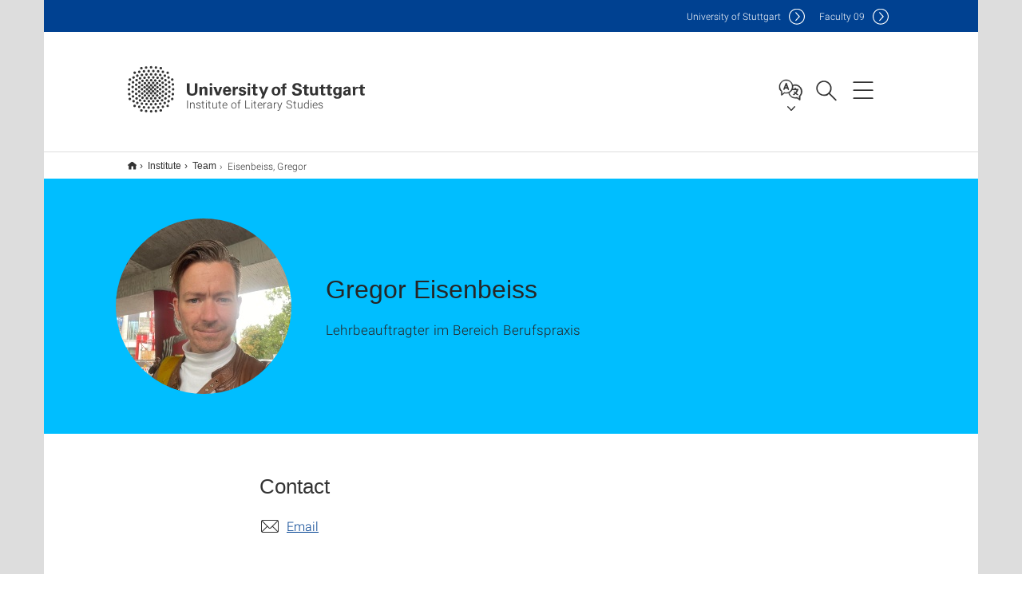

--- FILE ---
content_type: text/html;charset=UTF-8
request_url: https://www.ilw.uni-stuttgart.de/en/institute/team/Eisenbeiss/
body_size: 39103
content:
<!DOCTYPE html>
<!--[if lt IE 7]>      <html lang="de" class="no-js lt-ie9 lt-ie8 lt-ie7"> <![endif]-->
<!--[if IE 7]>         <html lang="de" class="no-js lt-ie9 lt-ie8"> <![endif]-->
<!--[if IE 8]>         <html lang="de" class="no-js lt-ie9"> <![endif]-->
<!--[if gt IE 8]><!-->


<!--
===================== version="0.1.29" =====================
-->

<html lang="en" class="no-js"> <!--<![endif]-->

<head>

<!-- start metadata (_metadata.hbs) -->
	<meta charset="UTF-8">
	<meta http-equiv="X-UA-Compatible" content="IE=edge"/>
	<meta name="creator" content="TIK" />
	<meta name="Publisher" content="Universität Stuttgart - TIK" />
	<meta name="Copyright" content="Universität Stuttgart" />
	<meta name="Content-language" content="en" />
	<meta name="Page-type" content="Bildungseinrichtung" />
	<meta name="viewport" content="width=device-width, initial-scale=1.0, shrink-to-fit=no"/>
	<meta name="robots" content="index, follow" />
	<meta name="system" content="20.0.18" />
	<meta name="template" content="3.0" />
	<meta name="Description" content="Staff : "/>	
	<meta name="og:title" content="Institute of Literary Studies | University of Stuttgart" />
	<meta name="og:description" content="Staff :  "/>
	<title>Institute of Literary Studies | University of Stuttgart</title><!-- Ende metadata -->


<!-- Styles-Einbindung (_styles.hbs) -->
	<link rel="apple-touch-icon" sizes="180x180" href="/system/modules/de.stuttgart.uni.v3.basics/resources/favicons/apple-touch-icon.png">
            <link rel="icon" type="image/png" sizes="32x32" href="/system/modules/de.stuttgart.uni.v3.basics/resources/favicons/favicon-32x32.png">
            <link rel="icon" type="image/png" sizes="16x16" href="/system/modules/de.stuttgart.uni.v3.basics/resources/favicons/favicon-16x16.png">
            <link rel="manifest" href="/system/modules/de.stuttgart.uni.v3.basics/resources/favicons/site.webmanifest">
            <link rel="mask-icon" href="/system/modules/de.stuttgart.uni.v3.basics/resources/favicons/safari-pinned-tab.svg" color="#ffffff">
            <meta name="msapplication-TileColor" content="#ffffff">
            <meta name="theme-color" content="#ffffff">
		
<link rel="stylesheet" href="/system/modules/de.stuttgart.uni.v3.basics/resources/css/styles.css" type="text/css" >
<link rel="stylesheet" href="/system/modules/de.stuttgart.uni.v3.basics/resources/css/tik.css" type="text/css" >
<link rel="stylesheet" href="/system/modules/de.stuttgart.uni.v3.basics/resources/css/jquery-ui/jquery-ui-1.11.4.min.css" type="text/css" >
<link rel="stylesheet" href="/system/modules/de.stuttgart.uni.v3.basics/resources/css/fancybox/jquery.fancybox357.min.css" type="text/css" >
<link rel="stylesheet" href="/system/modules/de.stuttgart.uni.v3.basics/resources/css/employee-list/employee-list.css" type="text/css" >
<link rel="stylesheet" href="/system/modules/de.academicpuma.opencms.viewustutt/resources/css/style.css" type="text/css" >
<link rel="stylesheet" href="/system/modules/de.stuttgart.uni.v3.basics/resources/css/footer/footer.css" type="text/css" ><!-- Ende Styles-Einbindung -->

	<!-- Scripts
	================================================== --> 
	
	
<script src="/system/modules/de.stuttgart.uni.v3.basics/resources/js/bootstrap.js"></script>
<script src="/system/modules/de.stuttgart.uni.v3.basics/resources/js/aperto-bootstrap-ie-workaround.js"></script>
<script src="/system/modules/de.stuttgart.uni.v3.basics/resources/js/tik.js"></script>
<script src="/system/modules/de.stuttgart.uni.v3.basics/resources/js/jquery-ui/jquery-ui-1.11.4.min.js"></script>
<script src="/system/modules/de.stuttgart.uni.filters/resources/js/filters.js"></script>
<script src="/system/modules/de.stuttgart.uni.v3.basics/resources/js/fancybox/jquery.fancybox357.min.js"></script>
<script src="/system/modules/de.stuttgart.uni.v3.basics/resources/js/tippy-popper/popper.min.js"></script>
<script src="/system/modules/de.stuttgart.uni.v3.basics/resources/js/tippy-popper/tippy.min.js"></script>
<script src="/system/modules/de.stuttgart.uni.v3.zsb/resources/videointerview/js/dash.all.min.js"></script>
<script src="/system/modules/de.academicpuma.opencms.viewustutt/resources/js/puma_main.js"></script><style>
		.page-wrap > #page-complete > .container-fluid > .row > div > .row > .col-xs-12,
		.page-wrap > #page-complete > .container-fluid > .row > div > .row > .col-sm-12,
		.page-wrap > #page-complete > .container-fluid > .row > div > .row > .col-md-12,
		.page-wrap > #page-complete > .container-fluid > .row > div > .row > .col-lg-12,
		.page-wrap > #page-complete > .container > .row > div > .row > .col-xs-12,
		.page-wrap > #page-complete > .container > .row > div > .row > .col-sm-12,
		.page-wrap > #page-complete > .container > .row > div > .row > .col-md-12,
		.page-wrap > #page-complete > .container > .row > div > .row > .col-lg-12 {
			padding: 0;
		}
	</style>
</head>

<body class=" is-detailpage  is-not-editmode  lang-en ">

<!--googleoff: snippet-->
	
	<!-- start skiplinks (_skiplinks.hbs)-->
	<div class="skip">
		<ul>
			<li><a href="#main">jump to content</a></li>
			<li><a href="#footer">jump to footer</a></li>
		</ul>
	</div>
	<!-- end skiplinks -->

	<!--googleon: snippet-->
	<div  id="header" ><div class="header" data-id="id-46071926">
      <span data-anchor id="id-46071926"></span>
              <!-- start header (_header.hbs) -->
              <header class="b-page-header is-subidentity" data-headercontroller="">
                <div class="container">
                  <div class="container-inner">
                    <div class="row">
                      <a class="b-logo" href="https://www.ilw.uni-stuttgart.de/en/">
                        <!--[if gt IE 8]><!-->
                          <img class="logo-rectangle" src="/system/modules/de.stuttgart.uni.v3.basics/resources/img/svg/logo-en.svg" alt="Logo: Universität Stuttgart - zur Startseite" />
                        <img class="logo-rectangle-inverted" src="/system/modules/de.stuttgart.uni.v3.basics/resources/img/svg/logo-inverted-en.svg" alt="Logo: Universität Stuttgart - zur Startseite" />
                        <!--<![endif]-->
                        <!--[if lt IE 9]>
                        <img class="logo-rectangle" src="/system/modules/de.stuttgart.uni.v3.basics/resources/img/png/logo-en.png" alt="Logo: Universität Stuttgart - zur Startseite" />
                        <img class="logo-rectangle-inverted" src="/system/modules/de.stuttgart.uni.v3.basics/resources/img/svg/logo-inverted-en.png" alt="Logo: Universität Stuttgart - zur Startseite" />
                        <![endif]-->

                        <span  class="subidentity fontsize-s">Institute of Literary Studies</span>
                        </a>
                      <div class="header-box">

                        <div class="mainidentity">
                              <div class="container-inner">
                                <a href="https://www.uni-stuttgart.de/en/">Uni<span class="hideonmobile">versity of Stuttgart </span></a>
                                <a href="https://www.f09.uni-stuttgart.de/">F<span class="hideonmobile">aculty </span>09</a></div>
                            </div>
                            <div class="language">
                          <div class="language-box">
                            <span id="language-menu-title" data-tippy-content="Language of this page" data-tippy-placement="left">Language of this page</span>

                            <ul id="language-menu-options" aria-labelledby="language-menu-title" role="menu">
                                <li><a id="localelink" href="https://www.ilw.uni-stuttgart.de/institut/team/Eisenbeiss/" lang="de"><abbr data-tippy-content="Sprache wechseln: Deutsch" data-tippy-placement="left">de</abbr></a></li>
                                                <li class="current-language"><strong><abbr data-tippy-content="Current language: American English" data-tippy-placement="left">en</abbr></strong></li></ul>
                            </div>
                        </div>
                        <div id="search" class="search">
                          <button aria-controls="search-box" aria-expanded="false" data-href="#search-box" data-tippy-content="Search" data-tippy-placement="left"><span>Search</span>
                          </button>
                        </div>
                        <div class="nav-button">
								<button class="lines-button" aria-controls="main-nav" aria-expanded="false" data-href="#b-page-nav" data-tippy-content="Main navigation" data-tippy-placement="left">
									<span class="lines">Main navigation</span>
								</button>
							</div>
						<div class="login-main-desktop"></div>
                      </div>
                    </div>
                  </div>
                </div>
                <!-- Start Suche (_search.hbs) -->
                <div class="search-box js-visible" id="search-box" aria-hidden="true">
                  <h2>Search</h2>
                  <div class="container" role="tabpanel">
                    <div class="search-box-inner">
                      <form action="https://www.ilw.uni-stuttgart.de/en/search/">
                        <fieldset>
                          <div class="form-label col-sm-12">
                            <label for="global-search">Suche</label>
                            <input type="search" name="q" placeholder="Search for topics, people, ..." id="global-search" class="autosuggest" />
                          </div>
                          <div class="button">
                            <input aria-label="Start search" type="submit" value="search">
                          </div>
                        </fieldset>
                        <input type="hidden" name="lq" value="" />
                        <input type="hidden" name="reloaded" value=""/>                       
                        <input type="hidden" name="restriction" value="false"/>
                        </form>
                    </div>
                  </div>
                </div>
                <!-- Ende Suche -->
                <div class="login-main-mobile js-visible" aria-hidden="false"></div>
                <!-- Ende Login -->
              </header>
              <!-- Ende header -->

              <div class="b-page-nav is-subidentity" id="main-nav" aria-hidden="true">
                <div class="container">
                  <div class="container-inner">
                    <div class="fixed-wrapper">
                      <a class="backto" href="#">back</a>
                      <div class="location" aria-hidden="true">
                        <ul>
                          <li class="on"><span></span></li>
                            <li><span></span></li>
                          <li><span></span></li>
                          <li><span></span></li>
                          <li><span></span></li>
                        </ul>
                      </div>
                    </div>

                    <div class="scroll-wrapper">
                      <nav class="main-navigation" aria-label="Main navigation">
                        <div class="menu-group-box" >
                          <div class="menu-box" data-level="show-level-0">
                            <div class="viewbox" style="position:relative;">
                              <div class="wrapper" style="width: 100%; height: 100%;">
                                <ul class="menu level-0 " id="level-0-0">
	<li class="has-menu"><a href="#level-1-0">Institute</a></li>
	<li><a href="https://www.ilw.uni-stuttgart.de/en/research/">Research</a></li>
	<li class="has-menu"><a href="#level-1-2">Teaching</a></li>
	<li class="has-menu"><a href="#level-1-3">Departments</a></li>
</ul>
	<ul class="menu level-1 " id="level-1-3" data-parent="#level-0-0" >
		<li class="overview"><a href="https://www.ilw.uni-stuttgart.de/en/departments/">Departments</a></li>
		<li class="has-menu"><a href="#level-2-7">American Literature and Culture</a></li>
		<li class="has-menu"><a href="#level-2-8">Digital Humanities</a></li>
		<li class="has-menu"><a href="#level-2-9">English Literatures and Cultures</a></li>
		<li class="has-menu"><a href="#level-2-10">Medieval and Early Modern German Language and Literature</a></li>
		<li class="has-menu"><a href="#level-2-11">Modern German Literature I + II</a></li>
		<li><a href="https://www.ilw.uni-stuttgart.de/en/departments/romance-literatures-i-french-studies/">Romance Literatures I - French Studies</a></li>
		<li class="has-menu"><a href="#level-2-13">Romance Literatures II - Italian Studies</a></li>
	</ul>
		<ul class="menu level-2 " id="level-2-7" data-parent="#level-1-3" >
			<li class="overview"><a href="https://www.ilw.uni-stuttgart.de/en/departments/american-literature-and-culture/">American Literature and Culture</a></li>
			<li><a href="https://www.ilw.uni-stuttgart.de/en/departments/american-literature-and-culture/news/">News</a></li>
			<li><a href="https://www.ilw.uni-stuttgart.de/en/departments/american-literature-and-culture/team/">Team</a></li>
			<li><a href="https://www.ilw.uni-stuttgart.de/en/departments/american-literature-and-culture/research/">Research</a></li>
			<li class="has-menu"><a href="#level-3-14">Teaching</a></li>
			<li><a href="https://www.ilw.uni-stuttgart.de/en/departments/american-literature-and-culture/future-teachers/">Future Teachers</a></li>
			<li><a href="https://www.ilw.uni-stuttgart.de/en/departments/american-literature-and-culture/corporate-partners/">Corporate Partners</a></li>
			<li><a href="https://www.ilw.uni-stuttgart.de/en/departments/american-literature-and-culture/events/">Events</a></li>
		</ul>
			<ul class="menu level-3 " id="level-3-14" data-parent="#level-2-7" >
				<li class="overview"><a href="https://www.ilw.uni-stuttgart.de/en/departments/american-literature-and-culture/teaching/">Teaching</a></li>
				<li><a href="https://www.ilw.uni-stuttgart.de/en/departments/american-literature-and-culture/teaching/lectures/">Lectures</a></li>
				<li><a href="https://www.ilw.uni-stuttgart.de/en/departments/american-literature-and-culture/teaching/study-materials/">Study Materials</a></li>
			</ul>
		<ul class="menu level-2 " id="level-2-8" data-parent="#level-1-3" >
			<li class="overview"><a href="https://www.ilw.uni-stuttgart.de/en/departments/digital-humanities/">Digital Humanities</a></li>
			<li><a href="https://www.ilw.uni-stuttgart.de/en/departments/digital-humanities/team/">Team</a></li>
			<li><a href="https://www.ilw.uni-stuttgart.de/en/departments/digital-humanities/research/">Research</a></li>
			<li><a href="https://www.ilw.uni-stuttgart.de/en/departments/digital-humanities/contact/">Contact</a></li>
		</ul>
		<ul class="menu level-2 " id="level-2-9" data-parent="#level-1-3" >
			<li class="overview"><a href="https://www.ilw.uni-stuttgart.de/en/departments/english-literatures/">English Literatures and Cultures</a></li>
			<li><a href="https://www.ilw.uni-stuttgart.de/en/departments/english-literatures/news/">News and Events</a></li>
			<li><a href="https://www.ilw.uni-stuttgart.de/en/departments/english-literatures/team/">Team</a></li>
			<li class="has-menu"><a href="#level-3-23">International</a></li>
			<li><a href="https://www.ilw.uni-stuttgart.de/en/departments/english-literatures/research/">Research</a></li>
			<li><a href="https://www.ilw.uni-stuttgart.de/en/departments/english-literatures/borndigital/">Borndigital</a></li>
			<li><a href="https://www.ilw.uni-stuttgart.de/en/departments/english-literatures/litattention/">LitAttention</a></li>
			<li><a href="https://www.ilw.uni-stuttgart.de/en/departments/english-literatures/outreach/">Outreach</a></li>
			<li class="has-menu"><a href="#level-3-28">Teaching</a></li>
			<li><a href="https://www.ilw.uni-stuttgart.de/en/departments/english-literatures/events/">Past Events</a></li>
		</ul>
			<ul class="menu level-3 " id="level-3-23" data-parent="#level-2-9" >
				<li class="overview"><a href="https://www.ilw.uni-stuttgart.de/en/departments/english-literatures/international/">International</a></li>
				<li><a href="https://www.ilw.uni-stuttgart.de/en/departments/english-literatures/international/excursions/">Excursions</a></li>
			</ul>
			<ul class="menu level-3 " id="level-3-28" data-parent="#level-2-9" >
				<li class="overview"><a href="https://www.ilw.uni-stuttgart.de/en/departments/english-literatures/teaching/">Teaching</a></li>
				<li><a href="https://www.ilw.uni-stuttgart.de/en/departments/english-literatures/teaching/faq/">FAQ</a></li>
				<li><a href="https://www.ilw.uni-stuttgart.de/en/departments/english-literatures/teaching/mentoring-podcasts/">Mentoring Podcasts</a></li>
			</ul>
		<ul class="menu level-2 " id="level-2-10" data-parent="#level-1-3" >
			<li class="overview"><a href="https://www.ilw.uni-stuttgart.de/en/departments/medieval-and-early-modern-german-language-and-literature/">Medieval and Early Modern German Language and Literature</a></li>
			<li><a href="https://www.ilw.uni-stuttgart.de/en/departments/medieval-and-early-modern-german-language-and-literature/team/">Team</a></li>
			<li><a href="https://www.ilw.uni-stuttgart.de/en/departments/medieval-and-early-modern-german-language-and-literature/research/">Research</a></li>
			<li><a href="https://www.ilw.uni-stuttgart.de/en/departments/medieval-and-early-modern-german-language-and-literature/contact/">Contact</a></li>
			<li><a href="https://www.ilw.uni-stuttgart.de/en/departments/medieval-and-early-modern-german-language-and-literature/links/">Links</a></li>
		</ul>
		<ul class="menu level-2 " id="level-2-11" data-parent="#level-1-3" >
			<li class="overview"><a href="https://www.ilw.uni-stuttgart.de/en/departments/modern-german-literature-i-ii/">Modern German Literature I + II</a></li>
			<li><a href="https://www.ilw.uni-stuttgart.de/en/departments/modern-german-literature-i-ii/team/">Team</a></li>
			<li><a href="https://www.ilw.uni-stuttgart.de/en/departments/modern-german-literature-i-ii/contact/">Contact</a></li>
			<li><a href="https://www.ilw.uni-stuttgart.de/en/departments/modern-german-literature-i-ii/news/">News</a></li>
			<li><a href="https://www.ilw.uni-stuttgart.de/en/departments/modern-german-literature-i-ii/research/">Research</a></li>
		</ul>
		<ul class="menu level-2 " id="level-2-13" data-parent="#level-1-3" >
			<li class="overview"><a href="https://www.ilw.uni-stuttgart.de/en/departments/romance-literatures-ii-italian-studies/">Romance Literatures II - Italian Studies</a></li>
			<li><a href="https://www.ilw.uni-stuttgart.de/en/departments/romance-literatures-ii-italian-studies/teaching/">Teaching</a></li>
			<li><a href="https://www.ilw.uni-stuttgart.de/en/departments/romance-literatures-ii-italian-studies/italienzentrum/">Italienzentrum</a></li>
			<li><a href="https://www.ilw.uni-stuttgart.de/en/departments/romance-literatures-ii-italian-studies/contact/">Contact</a></li>
		</ul>
	<ul class="menu level-1 active-list" id="level-1-0" data-parent="#level-0-0"  style="display: block;" aria-expanded="true">
		<li class="overview"><a href="https://www.ilw.uni-stuttgart.de/en/institute/">Institute</a></li>
		<li><a href="https://www.ilw.uni-stuttgart.de/en/institute/team/" class="active">Team</a></li>
		<li><a href="https://www.ilw.uni-stuttgart.de/en/institute/contact/">Contact</a></li>
		<li><a href="https://www.ilw.uni-stuttgart.de/en/institute/news/">News</a></li>
	</ul>
	<ul class="menu level-1 " id="level-1-2" data-parent="#level-0-0" >
		<li class="overview"><a href="https://www.ilw.uni-stuttgart.de/en/teaching/">Teaching</a></li>
		<li class="has-menu"><a href="#level-2-3">Digital Humanities</a></li>
		<li class="has-menu"><a href="#level-2-4">German Language and Literature Studies</a></li>
		<li><a href="https://www.ilw.uni-stuttgart.de/en/teaching/romance-literature-and-linguistics/">Romance Literature and Linguistics</a></li>
		<li><a href="https://www.ilw.uni-stuttgart.de/en/teaching/english/">English Literature</a></li>
	</ul>
		<ul class="menu level-2 " id="level-2-3" data-parent="#level-1-2" >
			<li class="overview"><a href="https://www.ilw.uni-stuttgart.de/en/teaching/digital-humanities/">Digital Humanities</a></li>
			<li><a href="https://www.ilw.uni-stuttgart.de/en/teaching/digital-humanities/current-courses/">Current courses</a></li>
			<li><a href="https://www.ilw.uni-stuttgart.de/en/teaching/digital-humanities/faq-for-students/">FAQ for Students</a></li>
			<li><a href="https://www.ilw.uni-stuttgart.de/en/teaching/digital-humanities/faq-for-the-interested/">FAQ for the Interested</a></li>
			<li><a href="https://www.ilw.uni-stuttgart.de/en/teaching/digital-humanities/mastertagungen/">Mastertagungen</a></li>
		</ul>
		<ul class="menu level-2 " id="level-2-4" data-parent="#level-1-2" >
			<li class="overview"><a href="https://www.ilw.uni-stuttgart.de/en/teaching/german-language-and-literature-studies/">German Language and Literature Studies</a></li>
			<li><a href="https://www.ilw.uni-stuttgart.de/en/teaching/german-language-and-literature-studies/study-guidance/">Study Guidance</a></li>
			<li><a href="https://www.ilw.uni-stuttgart.de/en/teaching/german-language-and-literature-studies/current-courses/">Current Courses</a></li>
			<li><a href="https://www.ilw.uni-stuttgart.de/en/teaching/german-language-and-literature-studies/working-materials/">Working Materials</a></li>
			<li><a href="https://www.ilw.uni-stuttgart.de/en/teaching/german-language-and-literature-studies/examinations/">Examinations</a></li>
			<li><a href="https://www.ilw.uni-stuttgart.de/en/teaching/german-language-and-literature-studies/prizes-for-students/">Prizes for Students</a></li>
			<li><a href="https://www.ilw.uni-stuttgart.de/en/teaching/german-language-and-literature-studies/teaching-cooperations/">Teaching Cooperations</a></li>
			<li><a href="https://www.ilw.uni-stuttgart.de/en/teaching/german-language-and-literature-studies/teaching-projects/">Teaching Projects</a></li>
		</ul>
<!-- Navigation: 9.01 µs --></div>

                            </div>
                          </div>
                        </div>
                      </nav>
                      <nav class="persona" aria-label="Target group navigation">
                          <h2>Information for</h2>
                          <ul>
                            <li class="col-md-6 col-sm-6 col-xs-12"><a class="persona-2" href="https://www.ilw.uni-stuttgart.de/intern/">Instituts-Beschäftigte</a></li>
                            </ul>
                        </nav>
                      <a href="#closeNavigation" class="close-nav">close navigation</a>
                      </div>

                  </div><!-- container-inner -->
                </div><!--  container -->
              </div></div>
    <script type="module">
      
      import Login from '/system/modules/de.stuttgart.uni.v3.basics/resources/js/login.mjs'
      new Login("en", "", "", "", "", "", "", "", "", true).init()
    </script>
  </div><div id="wrapper" class="is-subidentity">
		<div id="content">
			<main id="main" class="r-main">
				<div class="main__wrapper" data-js-id="container">
                    <noscript>
                        <div class="alert alert-danger">For full functionality of this site it is necessary to enable JavaScript. Here are the <a href="https://enablejavascript.co/" target="_blank">instructions how to enable JavaScript in your web browser</a>.</div></noscript>
					<!-- Start Segment -->
					<div class="segment is-border-top">
							<div class="container">
								<div class="container-inner">
									<div class="row">
										<div class="col-md-12">
											<!-- Start Breadcrumb (_breadcrumb.hbs) -->
											<nav class="b-breadscroller--default" data-css="b-breadscroller" data-js-module="breadscroller" aria-label="breadcrumb">
													<!--googleoff: snippet-->
													<h2 class="breadscroller__headline">Position within the page tree</h2>
													<div class="breadscroller__controls" data-js-atom="breadscroller-controls">
														<button class="breadscroller__controls-btn is-back" data-js-atom="breadscroller-controls-back">
															<span>Move path to the left</span>
														</button>
														<button class="breadscroller__controls-btn is-forward" data-js-atom="breadscroller-controls-forward">
															<span>Move path to the right</span>
														</button>
													</div>
													<!--googleon: snippet-->
													<div class="breadscroller__content" data-js-atom="breadscroller-container">
														<ol class="breadscroller__list" data-js-atom="breadscroller-list">

															<li class="breadscroller__list-item">
																				<a href="https://www.ilw.uni-stuttgart.de/en/" class="breadscroller__list-element">Institute of Literary Studies</a>
																			</li>
																		<li class="breadscroller__list-item">
																				<a href="https://www.ilw.uni-stuttgart.de/en/institute/" class="breadscroller__list-element">Institute</a>
																			</li>
																		<li class="breadscroller__list-item">
																							<a href="https://www.ilw.uni-stuttgart.de/en/institute/team/" class="breadscroller__list-element">Team</a>
																						</li>
																						<li class="breadscroller__list-item">
																							<span class="breadscroller__list-element is-active" data-tippy-content="Eisenbeiss, Gregor">Eisenbeiss, Gregor</span>
																						</li>
																					</ol>
													</div>
												</nav>	
												<!-- Ende Breadcrumb -->
											<!-- Breadcrumb: 671 µs --></div>
									</div>
								</div><!--  container-inner -->
							</div><!-- container -->
						</div>
					<!-- End Segment -->

					<div  id="introDetailonly" ><div class="employee pgelement">
			<div class="is-bg-blue is-margin-bottom  ">
										<div class="container">
											<div class="container-inner">
												<div class="row">
													<span data-anchor id="id-e77e3504"></span>
													<!-- Start Intro-Teaser Default -->
													<div class="c-intro-teaser--default" data-css="c-intro-teaser">
														<div class="intro-teaser__wrapper">
															<figure class="c-figure--intro-teaser" data-css="c-figure">
																	<div class="figure__wrapper">
																		<picture class="c-picture" data-css="c-picture">
	<img src="https://www.ilw.uni-stuttgart.de/img/mitarbeiterfotos/Eisenbeiss.jpeg?__scale=w:220,h:220,cx:0,cy:333,cw:2000,ch:2000" style=""  alt="This image shows Gregor Eisenbeiss"/>
</picture>
</div>
																</figure>
															<div class="intro-teaser__content col-md-9 col-sm-8 col-xs-12">
																<div class="reverse-order">
																<h1 class="intro-teaser__headline">
																		Gregor Eisenbeiss</h1>
																</div>
																<p>
																		Lehrbeauftragter im Bereich Berufspraxis<br /></p>
																</div>
														</div>
													</div>
												</div>
											</div>
										</div>
									</div>
								
									<div class="segment">
	<div class="container">
		<div class="container-inner">
			<div class="row">
				<div class="col-md-8 col-md-offset-2">
<h2>Contact</h2>
											<div class="row">
												<div class="col-md-6">
													<p>
															<span class="xs-icon email" aria-hidden="true"></span>
																<a id="ed_email" class="email" href="H5DGOJ:BM9BJM_9DN9I69DNN@BHS.89" data-obfuscated="true">Email</a><br />
															</p>
													</div>
												<div class="col-md-6">
													</div>
											</div>
											
											<div class="row">
												<div class="col-md-12">
													</div>
											</div>
											
															</div>
			</div>
		</div>
	</div>
</div></div>
	   
	</div><div  id="page-complete" ><div>
		</div>	
<div>
		<div class="segment  ">
   <div class="container ">
       <div class="container-inner">
          <div class="row ">
  <div class="col-md-8 oc-container-column col-md-offset-2" ></div>         </div>
      </div>
   </div>
</div></div>	
</div><div  id="contactDetailonly" ></div></div>
			</main><!-- end main -->
		</div><!-- end content -->
	</div><!-- end wrapper -->
			
		
	<!-- Start Footer (_footer.hbs) -->
	<footer class="r-page-footer">

		<div  id="footer" ><div class="footer-wrapper" data-id="id-46071920">
                    <div class="local-contact-footer">
                                <div class="container">
                                    <div class="container-inner">
                                        <div class="row">
                                            <section class="b-social-media">
                                                <div class="col-md-3">
                                                    <h3 class="linklist__title">Here you can reach us</h3>
                                                </div>
                                                <div class="col-md-9">
                                                    <div class="c-linklist--footer-socials" data-css="c-linklist">
                                                        <ul class="linklist__list">
                                                            <li class="linklist__entry"><a href="https://www.ilw.uni-stuttgart.de/en/institute/contact/"><span class="xs-icon-white contact"></span>Contact</a></li>
                                                        </ul>
                                                    </div>
                                                </div>
                                            </section>
                                        </div>
                                    </div>
                                </div>
                            </div>
                        <div class="global-rich-footer">
                        <span data-anchor id="id-46071920"></span>
                        <div class="container">
                            <div class="container-inner">
                                <div class="row" style="margin-bottom:20px;">
                                    <div class="col-md-3">
                                        <a href="https://www.uni-stuttgart.de/en/">
                                                <img class="logo-rectangle-inverted-footer" src="/system/modules/de.stuttgart.uni.v3.basics/resources/img/svg/logo-inverted-en.svg" alt="Logo: Universität Stuttgart - zur Startseite" />
                                            </a>
                                        </div>
                                    <div class="col-md-9">
                                        <div class="col-md-12 c-linklist--footer-socials" data-css="c-linklist">
                                            <ul class="linklist__list">
                                                    <li class="linklist__entry"><a href="https://www.facebook.com/Universitaet.Stuttgart"                     class="linklist__link is-facebook"  target="_blank">Icon: Facebook</a><br>Facebook</li>
                                                    <li class="linklist__entry"><a href="https://www.instagram.com/unistuttgart/"                             class="linklist__link is-instagram" target="_blank">Icon: Instagram</a><br>Instagram</li>
                                                        <li class="linklist__entry"><a href="https://bsky.app/profile/unistuttgart.bsky.social"                   class="linklist__link is-bluesky"   target="_blank">Icon: Bluesky</a><br>Bluesky</li>
                                                    <li class="linklist__entry"><a href="https://bawü.social/@Uni_Stuttgart"                                  class="linklist__link is-mastodon"  target="_blank">Icon: Mastodon</a><br>Mastodon</li>
                                                    <li class="linklist__entry"><a href="https://www.youtube.com/user/UniStuttgartTV"                         class="linklist__link is-youtube"   target="_blank">Icon: YouTube</a><br>YouTube</li>
                                                    <li class="linklist__entry"><a href="https://www.linkedin.com/school/universit%C3%A4t-stuttgart/"         class="linklist__link is-linkedin"  target="_blank">Icon: LinkedIn</a><br>LinkedIn</li>
                                                    <li class="linklist__entry"><a href="https://www.usus.uni-stuttgart.de/en/" class="linklist__link is-usus"                     >Icon: USUS-Blog</a><br>USUS-Blog</li>
                                                    </ul>
                                            </div>
                                    </div>
                                </div>
                                <div class="row">
                                    <section class="col-md-3 col-sm-6 b-service-links">
                                            <div class="c-linklist--footer-service-links" data-css="c-linklist">
                                                <div class="linklist pgelement" style="margin-bottom: 30px;" data-id="id-25c4a5f0">
			<span data-anchor id="id-25c4a5f0"></span>
			
			<h3 class="linklist__title">Audience</h3>
									<ul class="linklist__list">
											<li class="linklist__entry">
														<a href="https://www.student.uni-stuttgart.de/en/" class="linklist__link">Students</a>
															</li>
												<li class="linklist__entry">
														<a href="https://www.beschaeftigte.uni-stuttgart.de/" class="linklist__link">Employees</a>
															</li>
												<li class="linklist__entry">
														<a href="https://www.uni-stuttgart.de/en/alumni-supporters/" class="linklist__link">Alumni and supporters</a>
															</li>
												<li class="linklist__entry">
														<a href="#" class="linklist__link">Industry</a>
															</li>
												</ul></div>
	</div>
                                        </section>
                                    <section class="col-md-3 col-sm-6 b-service-links">
                                            <div class="c-linklist--footer-service-links" data-css="c-linklist">
                                                <div class="linklist pgelement" style="margin-bottom: 30px;" data-id="id-25fdb752">
			<span data-anchor id="id-25fdb752"></span>
			
			<h3 class="linklist__title">Formalities</h3>
									<ul class="linklist__list">
											<li class="linklist__entry">
														<a href="https://www.uni-stuttgart.de/en/legal-notice/" class="linklist__link">Legal notice</a>
															</li>
												<li class="linklist__entry">
														<a href="https://www.uni-stuttgart.de/en/privacy-notice/" class="linklist__link">Privacy notice</a>
															</li>
												<li class="linklist__entry">
														<a href="https://www.uni-stuttgart.de/en/statement-accessibility/" class="linklist__link">Accessibility</a>
															</li>
												<li class="linklist__entry">
														<a href="https://www.uni-stuttgart.de/en/university/profile/certificates/" class="linklist__link">Certificates</a>
															</li>
												<li class="linklist__entry">
														<a href="https://www.uni-stuttgart.de/en/general-terms-and-conditions/" class="linklist__link">AGB</a>
															</li>
												</ul></div>
	</div>
                                        </section>
                                    <section class="col-md-3 col-sm-6 b-service-links">
                                            <div class="c-linklist--footer-service-links" data-css="c-linklist">
                                                <div class="linklist pgelement" style="margin-bottom: 30px;" data-id="id-263b5c94">
			<span data-anchor id="id-263b5c94"></span>
			
			<h3 class="linklist__title">Services</h3>
									<ul class="linklist__list">
											<li class="linklist__entry">
														<a href="https://www.uni-stuttgart.de/en/university/contact/" class="linklist__link">Contact</a>
															</li>
												<li class="linklist__entry">
														<a href="https://www.uni-stuttgart.de/en/press/" class="linklist__link">Press</a>
															</li>
												<li class="linklist__entry">
														<a href="https://www.stellenwerk.de/stuttgart/" class="linklist__link">Jobs</a>
															</li>
												<li class="linklist__entry">
														<a href="https://careers.uni-stuttgart.de/?locale=en_US" class="linklist__link">Apply for a Doctorate or Postdoc</a>
															</li>
												<li class="linklist__entry">
														<a href="https://unishop-stuttgart.de/en/" class="linklist__link">Uni-Shop</a>
															</li>
												</ul></div>
	</div>
                                        </section>
                                    <section class="col-md-3 col-sm-6 b-service-links">
                                            <div class="c-linklist--footer-service-links" data-css="c-linklist">
                                                <div class="linklist pgelement" style="margin-bottom: 30px;" data-id="id-267bc0f6">
			<span data-anchor id="id-267bc0f6"></span>
			
			<h3 class="linklist__title">Organization</h3>
									<ul class="linklist__list">
											<li class="linklist__entry">
														<a href="https://www.uni-stuttgart.de/en/university/faculties-institutes/" class="linklist__link">Faculties and Institutes</a>
															</li>
												<li class="linklist__entry">
														<a href="https://www.uni-stuttgart.de/en/university/facilities/" class="linklist__link">Facilities</a>
															</li>
												<li class="linklist__entry">
														<a href="https://www.uni-stuttgart.de/en/university/organization/administration/" class="linklist__link">Central Administration</a>
															</li>
												</ul></div>
	</div>
                                        </section>
                                    </div>
                            </div>
                        </div>
                    </div>
                </div>
            </div></footer>
	<!-- Ende footer-->	

	<div class="b-scroll-to-top" data-css="b-scroll-to-top" data-js-module="scroll-to-top">
		<a href="#wrapper" class="scroll-to-top__link" data-js-atom="to-top-link">To the top of the page</a>
	</div>
	
	<!-- Piwik Beginn -->
			<script>
			  var _paq = _paq || [];
			  _paq.push(['disableCookies']);
			  _paq.push(['trackPageView']);
			  _paq.push(['enableLinkTracking']);
			  _paq.push(['MediaAnalytics::enableDebugMode']);
			  (function() {
				var u="https://www.uni-stuttgart.de/piwik/";
				_paq.push(['setTrackerUrl', u+'piwik.php']);
				_paq.push(['setSiteId', 243]);
				var d=document, g=d.createElement('script'), s=d.getElementsByTagName('script')[0];
				g.type='text/javascript'; g.async=true; g.defer=true; g.src=u+'piwik.js'; s.parentNode.insertBefore(g,s);
			  })();
			</script>
			<noscript><p><img src="https://www.uni-stuttgart.de/piwik/piwik.php?idsite=243" style="border:0;" alt="" /></p></noscript>
			<!-- End Piwik Code -->
		</body>
</html>
<!-- Complete time for this page: 307 ms -->